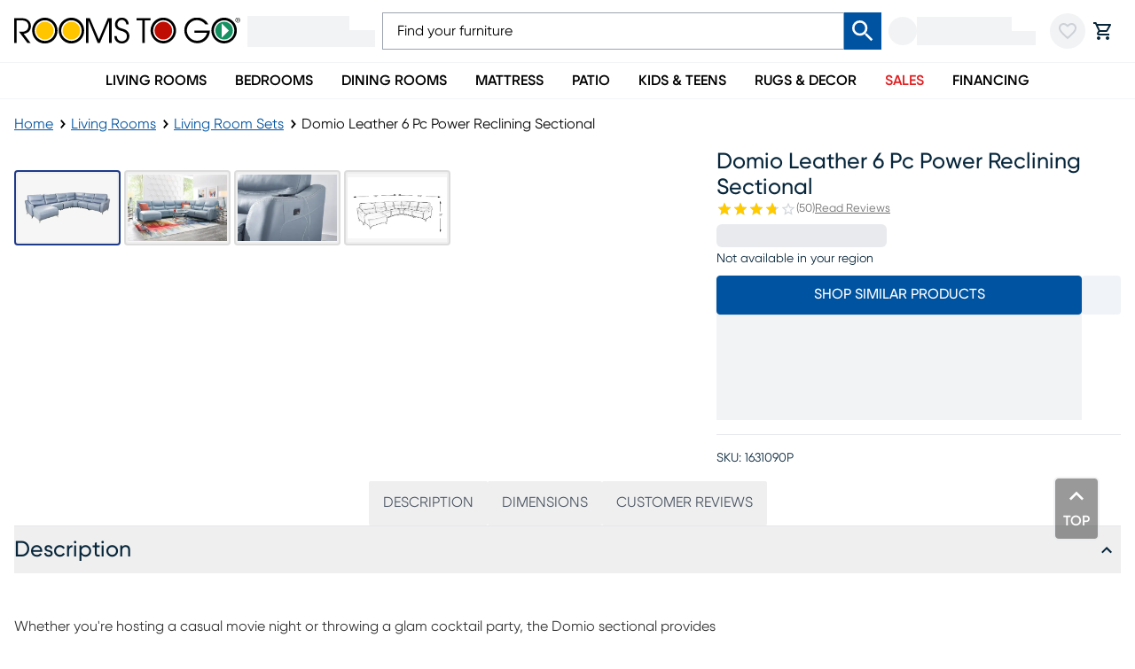

--- FILE ---
content_type: text/css; charset=UTF-8
request_url: https://www.roomstogo.com/furniture/product/_next/static/chunks/5afce97ffb8da04c.css
body_size: 9114
content:
.custom-swiper .swiper-scrollbar{background-color:#0053a014;width:unset!important;bottom:18px!important}.custom-swiper .swiper-scrollbar-drag{background-color:#0053a080}.custom-swiper .swiper-scrollbar-drag:active{cursor:pointer;background-color:#0053a0a6}.custom-swiper.custom-pagination .swiper-pagination-bullet{--tw-border-opacity:1;border-width:1px;border-color:rgb(0 83 160/var(--tw-border-opacity,1));--tw-bg-opacity:1;background-color:rgb(255 255 255/var(--tw-bg-opacity,1));opacity:1;width:1.5rem;height:1.5rem;margin-left:7px!important;margin-right:7px!important}.custom-swiper.custom-pagination .swiper-pagination-bullet-active{--tw-bg-opacity:1;background-color:rgb(0 83 160/var(--tw-bg-opacity,1));opacity:1;width:1.5rem;height:1.5rem}.custom-swiper.ssr-force-center .swiper-wrapper .swiper-slide:first-child{max-width:100%;margin-left:auto}.custom-swiper.ssr-force-center .swiper-wrapper .swiper-slide:last-child{margin-right:auto!important}.custom-swiper.ssr-default .swiper-slide,.custom-swiper.ssr-variant2 .swiper-slide,.custom-swiper.ssr-variant4 .swiper-slide,.custom-swiper.ssr-variant6 .swiper-slide,.custom-swiper.strapi-variant1 .swiper-slide,.custom-swiper.strapi-variant2 .swiper-slide,.custom-swiper.strapi-variant4 .swiper-slide,.custom-swiper.strapi-variant5 .swiper-slide,.custom-swiper.strapi-variant6 .swiper-slide,.custom-swiper.strapi-variant7 .swiper-slide,.custom-swiper.strapi-variant8 .swiper-slide,.custom-swiper.strapi-variant9 .swiper-slide,.custom-swiper.ig-variant1 .swiper-slide,.custom-swiper.ig-variant2 .swiper-slide,.custom-swiper.ig-variant3 .swiper-slide,.custom-swiper.ig-variant4 .swiper-slide,.custom-swiper.ig-variant5 .swiper-slide,.custom-swiper.fixed-banner-variant1 .swiper-slide{margin-right:15px}.custom-swiper.fixed-banner-variant2 .swiper-slide{margin-right:8px}.custom-swiper.ssr-variant1 .swiper-slide,.custom-swiper.ssr-variant5 .swiper-slide,.custom-swiper.ssr-variant7 .swiper-slide,.custom-swiper.ssr-variant8 .swiper-slide,.custom-swiper.ssr-variant5 .swiper-slide,.custom-swiper.ssr-variant7 .swiper-slide,.custom-swiper.ssr-variant9 .swiper-slide,.custom-swiper.auto-24-12-gap .swiper-slide{margin-right:12px}.custom-swiper.ssr-variant11 .swiper-slide{margin-right:4px}.strapi-variant3 .swiper-slide{margin-right:20px}.auto-24px .swiper-slide{margin-right:24px}@media screen and (min-width:0){.custom-swiper.ssr-default .swiper-slide,.custom-swiper.ssr-variant5 .swiper-slide,.custom-swiper.ssr-variant6 .swiper-slide,.custom-swiper.strapi-variant1 .swiper-slide,.custom-swiper.strapi-variant4 .swiper-slide,.custom-swiper.strapi-variant7 .swiper-slide .custom-swiper.ssr-default .swiper-slide,.custom-swiper.ssr-variant5 .swiper-slide,.custom-swiper.ssr-variant6 .swiper-slide{width:71.4286%}.custom-swiper.ssr-variant3 .swiper-slide,.custom-swiper.ssr-variant10 .swiper-slide,.custom-swiper.ssr-variant16 .swiper-slide{width:44.4444%}.custom-swiper.ssr-variant7 .swiper-slide{width:calc(41.6667% - 6.66667px)}.custom-swiper.ssr-variant8 .swiper-slide{width:86.9565%}.custom-swiper.strapi-variant5 .swiper-slide,.custom-swiper.strapi-variant6 .swiper-slide{width:calc(41.6667% - 6.25px)}.custom-swiper.strapi-variant8 .swiper-slide{width:86.9565%}.custom-swiper.ig-variant1 .swiper-slide{width:83.3333%}.custom-swiper.ig-variant2 .swiper-slide,.custom-swiper.ig-variant3 .swiper-slide{width:100%}.custom-swiper.ig-variant4 .swiper-slide,.custom-swiper.ig-variant5 .swiper-slide{width:"auto"}.custom-swiper.strapi-variant9 .swiper-slide{width:52.6316%}.custom-swiper.strapi-variant10 .swiper-slide{width:71.4286%;margin-right:8px}.custom-swiper.ssr-variant10 .swiper-slide{width:calc(50% - 2.5px)}.custom-swiper.ssr-variant11 .swiper-slide{width:71.4286%}.custom-swiper.fixed-banner-default .swiper-slide,.custom-swiper.fixed-banner-variant1 .swiper-slide,.custom-swiper.fixed-banner-variant2 .swiper-slide{width:80%}}@media screen and (max-width:640px){.ssr-variant4 .swiper-slide{width:83.3333%}}@media screen and (min-width:640px){.custom-swiper.ssr-default .swiper-slide,.custom-swiper.strapi-variant7 .swiper-slide{width:calc(41.6667% - 2.08333px)}.custom-swiper.ssr-variant3 .swiper-slide,.custom-swiper.ssr-variant10 .swiper-slide{width:38.4615%}.custom-swiper.ssr-variant16 .swiper-slide{width:44.4444%}.custom-swiper.ssr-variant5 .swiper-slide{width:calc(41.6667% - 3.33333px)}.custom-swiper.ssr-variant7 .swiper-slide{width:calc(29.4118% - 7.05882px)}.custom-swiper.strapi-variant1 .swiper-slide{width:calc(25% - 11.25px)}.custom-swiper.strapi-variant2 .swiper-slide,.custom-swiper.strapi-variant4 .swiper-slide{width:calc(33.3333% - 10px)}.custom-swiper.strapi-variant5 .swiper-slide{width:calc(20% - 12px)}.custom-swiper.strapi-variant6 .swiper-slide{width:calc(16.6667% - 12.5px)}.custom-swiper.strapi-variant8 .swiper-slide{width:45.4545%}.custom-swiper.strapi-variant9 .swiper-slide{width:calc(34.4828% - 5.17241px)}.custom-swiper.ssr-variant11 .swiper-slide{width:calc(41.6667% - 1.66667px)}.custom-swiper.fixed-banner-default .swiper-slide,.custom-swiper.fixed-banner-variant1 .swiper-slide{width:calc(44.4444% - 7.11111px)}.custom-swiper.fixed-banner-variant2 .swiper-slide{width:calc(44.4444% - 3.55556px)}}@media screen and (max-width:1023px){.custom-swiper.ssr-variant2 .swiper-slide{margin-left:calc(12% - 15px);margin-right:12%;width:80%!important}.custom-swiper.ssr-variant8 .swiper-slide{width:calc(41.6667% - 6.25px)}.custom-swiper.ssr-variant9 .swiper-slide{width:calc(45.4545% - 3.63636px)}}@media screen and (min-width:1024px){.custom-swiper.ssr-default .swiper-slide,.custom-swiper.strapi-variant8 .swiper-slide{width:calc(33.3333% - 10px)}.custom-swiper.ssr-variant2 .swiper-slide{width:calc(41.6667% - 6.25px)}.custom-swiper.ssr-variant3 .swiper-slide{width:33.3333%}.custom-swiper.ssr-variant5 .swiper-slide{width:calc(23.8095% - 5.71429px)}.custom-swiper.ssr-variant6 .swiper-slide{width:calc(41.6667% - 6.25px)}.custom-swiper.ssr-variant8 .swiper-slide{width:calc(20% - 6px)}.custom-swiper.ssr-variant9 .swiper-slide{width:calc(33.3333% - 5.33333px)}.custom-swiper.strapi-variant7 .swiper-slide{width:calc(25% - 11.25px)}.custom-swiper.strapi-variant9 .swiper-slide{width:calc(32.2581% - 9.67742px)}.custom-swiper.strapi-variant10 .swiper-slide{width:calc(33.3333% - 10.6667px);margin-right:16px}.custom-swiper.ig-variant1 .swiper-slide,.custom-swiper.ig-variant5 .swiper-slide{width:100%}.custom-swiper.ig-variant3 .swiper-slide{width:"auto"}.custom-swiper.ig-variant4 .swiper-slide{width:83.3333%}.custom-swiper.fixed-banner-variant1 .swiper-slide{width:calc(30.7692% - 9.84615px)}.custom-swiper.fixed-banner-variant2 .swiper-slide{width:calc(30.7692% - 4.92308px)}.custom-swiper.auto-24-12-gap .swiper-slide{margin-right:24px}}@media screen and (min-width:1280px){.custom-swiper.ssr-default .swiper-slide,.custom-swiper.strapi-variant8 .swiper-slide{width:calc(25% - 11.25px)}.custom-swiper.ssr-variant2 .swiper-slide{width:calc(33.3333% - 10px)}.custom-swiper.ssr-variant3 .swiper-slide{width:25%}.custom-swiper.ssr-variant9 .swiper-slide{width:calc(25% - 6px)}.custom-swiper.strapi-variant2 .swiper-slide{width:calc(25% - 11.25px)}.custom-swiper.strapi-variant7 .swiper-slide{width:calc(20% - 12px)}.custom-swiper.strapi-variant9 .swiper-slide{width:calc(24.3902% - 10.9756px)}.custom-swiper.ssr-variant10 .swiper-slide{width:22.7273%}.custom-swiper.ssr-variant16 .swiper-slide{width:23.5294%}.custom-swiper.fixed-banner-default .swiper-slide{width:calc(30.7692% - 9.84615px)}.custom-swiper.fixed-banner-variant1 .swiper-slide{width:calc(23.5294% - 11.2941px)}.custom-swiper.fixed-banner-variant2 .swiper-slide{width:calc(16% - 6.4px)}}@media screen and (min-width:1440px){.custom-swiper.ssr-default .swiper-slide,.custom-swiper.ssr-variant2 .swiper-slide{width:calc(25% - 11.25px)}.custom-swiper.ssr-variant3 .swiper-slide{width:20%}.custom-swiper.strapi-variant9 .swiper-slide{width:calc(19.6078% - 11.7647px)}.custom-swiper.ssr-variant10 .swiper-slide{width:18.5185%}.custom-swiper.ssr-variant16 .swiper-slide{width:22.7273%}}
@font-face{font-family:swiper-icons;src:url("data:application/font-woff;charset=utf-8;base64, [base64]//wADZ2x5ZgAAAywAAADMAAAD2MHtryVoZWFkAAABbAAAADAAAAA2E2+eoWhoZWEAAAGcAAAAHwAAACQC9gDzaG10eAAAAigAAAAZAAAArgJkABFsb2NhAAAC0AAAAFoAAABaFQAUGG1heHAAAAG8AAAAHwAAACAAcABAbmFtZQAAA/gAAAE5AAACXvFdBwlwb3N0AAAFNAAAAGIAAACE5s74hXjaY2BkYGAAYpf5Hu/j+W2+MnAzMYDAzaX6QjD6/4//Bxj5GA8AuRwMYGkAPywL13jaY2BkYGA88P8Agx4j+/8fQDYfA1AEBWgDAIB2BOoAeNpjYGRgYNBh4GdgYgABEMnIABJzYNADCQAACWgAsQB42mNgYfzCOIGBlYGB0YcxjYGBwR1Kf2WQZGhhYGBiYGVmgAFGBiQQkOaawtDAoMBQxXjg/wEGPcYDDA4wNUA2CCgwsAAAO4EL6gAAeNpj2M0gyAACqxgGNWBkZ2D4/wMA+xkDdgAAAHjaY2BgYGaAYBkGRgYQiAHyGMF8FgYHIM3DwMHABGQrMOgyWDLEM1T9/w8UBfEMgLzE////P/5//f/V/xv+r4eaAAeMbAxwIUYmIMHEgKYAYjUcsDAwsLKxc3BycfPw8jEQA/[base64]/uznmfPFBNODM2K7MTQ45YEAZqGP81AmGGcF3iPqOop0r1SPTaTbVkfUe4HXj97wYE+yNwWYxwWu4v1ugWHgo3S1XdZEVqWM7ET0cfnLGxWfkgR42o2PvWrDMBSFj/IHLaF0zKjRgdiVMwScNRAoWUoH78Y2icB/yIY09An6AH2Bdu/UB+yxopYshQiEvnvu0dURgDt8QeC8PDw7Fpji3fEA4z/PEJ6YOB5hKh4dj3EvXhxPqH/SKUY3rJ7srZ4FZnh1PMAtPhwP6fl2PMJMPDgeQ4rY8YT6Gzao0eAEA409DuggmTnFnOcSCiEiLMgxCiTI6Cq5DZUd3Qmp10vO0LaLTd2cjN4fOumlc7lUYbSQcZFkutRG7g6JKZKy0RmdLY680CDnEJ+UMkpFFe1RN7nxdVpXrC4aTtnaurOnYercZg2YVmLN/d/gczfEimrE/fs/bOuq29Zmn8tloORaXgZgGa78yO9/cnXm2BpaGvq25Dv9S4E9+5SIc9PqupJKhYFSSl47+Qcr1mYNAAAAeNptw0cKwkAAAMDZJA8Q7OUJvkLsPfZ6zFVERPy8qHh2YER+3i/BP83vIBLLySsoKimrqKqpa2hp6+jq6RsYGhmbmJqZSy0sraxtbO3sHRydnEMU4uR6yx7JJXveP7WrDycAAAAAAAH//wACeNpjYGRgYOABYhkgZgJCZgZNBkYGLQZtIJsFLMYAAAw3ALgAeNolizEKgDAQBCchRbC2sFER0YD6qVQiBCv/H9ezGI6Z5XBAw8CBK/m5iQQVauVbXLnOrMZv2oLdKFa8Pjuru2hJzGabmOSLzNMzvutpB3N42mNgZGBg4GKQYzBhYMxJLMlj4GBgAYow/P/PAJJhLM6sSoWKfWCAAwDAjgbRAAB42mNgYGBkAIIbCZo5IPrmUn0hGA0AO8EFTQAA");font-weight:400;font-style:normal}:root{--swiper-theme-color:#007aff}:host{z-index:1;margin-left:auto;margin-right:auto;display:block;position:relative}.swiper{z-index:1;margin-left:auto;margin-right:auto;padding:0;list-style:none;display:block;position:relative;overflow:hidden}.swiper-vertical>.swiper-wrapper{flex-direction:column}.swiper-wrapper{z-index:1;width:100%;height:100%;transition-property:transform;transition-timing-function:var(--swiper-wrapper-transition-timing-function,initial);box-sizing:content-box;display:flex;position:relative}.swiper-android .swiper-slide,.swiper-ios .swiper-slide,.swiper-wrapper{transform:translate(0,0)}.swiper-horizontal{touch-action:pan-y}.swiper-vertical{touch-action:pan-x}.swiper-slide{flex-shrink:0;width:100%;height:100%;transition-property:transform;display:block;position:relative}.swiper-slide-invisible-blank{visibility:hidden}.swiper-autoheight,.swiper-autoheight .swiper-slide{height:auto}.swiper-autoheight .swiper-wrapper{align-items:flex-start;transition-property:transform,height}.swiper-backface-hidden .swiper-slide{backface-visibility:hidden;transform:translateZ(0)}.swiper-3d.swiper-css-mode .swiper-wrapper{perspective:1200px}.swiper-3d .swiper-wrapper{transform-style:preserve-3d}.swiper-3d{perspective:1200px}.swiper-3d .swiper-slide,.swiper-3d .swiper-cube-shadow{transform-style:preserve-3d}.swiper-css-mode>.swiper-wrapper{scrollbar-width:none;-ms-overflow-style:none;overflow:auto}.swiper-css-mode>.swiper-wrapper::-webkit-scrollbar{display:none}.swiper-css-mode>.swiper-wrapper>.swiper-slide{scroll-snap-align:start start}.swiper-css-mode.swiper-horizontal>.swiper-wrapper{scroll-snap-type:x mandatory}.swiper-css-mode.swiper-vertical>.swiper-wrapper{scroll-snap-type:y mandatory}.swiper-css-mode.swiper-free-mode>.swiper-wrapper{scroll-snap-type:none}.swiper-css-mode.swiper-free-mode>.swiper-wrapper>.swiper-slide{scroll-snap-align:none}.swiper-css-mode.swiper-centered>.swiper-wrapper:before{content:"";flex-shrink:0;order:9999}.swiper-css-mode.swiper-centered>.swiper-wrapper>.swiper-slide{scroll-snap-align:center center;scroll-snap-stop:always}.swiper-css-mode.swiper-centered.swiper-horizontal>.swiper-wrapper>.swiper-slide:first-child{margin-inline-start:var(--swiper-centered-offset-before)}.swiper-css-mode.swiper-centered.swiper-horizontal>.swiper-wrapper:before{height:100%;min-height:1px;width:var(--swiper-centered-offset-after)}.swiper-css-mode.swiper-centered.swiper-vertical>.swiper-wrapper>.swiper-slide:first-child{margin-block-start:var(--swiper-centered-offset-before)}.swiper-css-mode.swiper-centered.swiper-vertical>.swiper-wrapper:before{width:100%;min-width:1px;height:var(--swiper-centered-offset-after)}.swiper-3d .swiper-slide-shadow,.swiper-3d .swiper-slide-shadow-left,.swiper-3d .swiper-slide-shadow-right,.swiper-3d .swiper-slide-shadow-top,.swiper-3d .swiper-slide-shadow-bottom,.swiper-3d .swiper-slide-shadow,.swiper-3d .swiper-slide-shadow-left,.swiper-3d .swiper-slide-shadow-right,.swiper-3d .swiper-slide-shadow-top,.swiper-3d .swiper-slide-shadow-bottom{pointer-events:none;z-index:10;width:100%;height:100%;position:absolute;top:0;left:0}.swiper-3d .swiper-slide-shadow{background:#00000026}.swiper-3d .swiper-slide-shadow-left{background-image:linear-gradient(270deg,#00000080,#0000)}.swiper-3d .swiper-slide-shadow-right{background-image:linear-gradient(90deg,#00000080,#0000)}.swiper-3d .swiper-slide-shadow-top{background-image:linear-gradient(#0000,#00000080)}.swiper-3d .swiper-slide-shadow-bottom{background-image:linear-gradient(#00000080,#0000)}.swiper-lazy-preloader{z-index:10;transform-origin:50%;box-sizing:border-box;border:4px solid var(--swiper-preloader-color,var(--swiper-theme-color));border-top-color:#0000;border-radius:50%;width:42px;height:42px;margin-top:-21px;margin-left:-21px;position:absolute;top:50%;left:50%}.swiper:not(.swiper-watch-progress) .swiper-lazy-preloader,.swiper-watch-progress .swiper-slide-visible .swiper-lazy-preloader{animation:1s linear infinite swiper-preloader-spin}.swiper-lazy-preloader-white{--swiper-preloader-color:#fff}.swiper-lazy-preloader-black{--swiper-preloader-color:#000}@keyframes swiper-preloader-spin{0%{transform:rotate(0)}to{transform:rotate(360deg)}}
:root{--swiper-navigation-size:44px}.swiper-button-prev,.swiper-button-next{top:var(--swiper-navigation-top-offset,50%);width:calc(var(--swiper-navigation-size)/44*27);height:var(--swiper-navigation-size);margin-top:calc(0px - (var(--swiper-navigation-size)/2));z-index:10;cursor:pointer;color:var(--swiper-navigation-color,var(--swiper-theme-color));justify-content:center;align-items:center;display:flex;position:absolute}.swiper-button-prev.swiper-button-disabled,.swiper-button-next.swiper-button-disabled{opacity:.35;cursor:auto;pointer-events:none}.swiper-button-prev.swiper-button-hidden,.swiper-button-next.swiper-button-hidden{opacity:0;cursor:auto;pointer-events:none}.swiper-navigation-disabled .swiper-button-prev,.swiper-navigation-disabled .swiper-button-next{display:none!important}.swiper-button-prev svg,.swiper-button-next svg{-o-object-fit:contain;object-fit:contain;transform-origin:50%;width:100%;height:100%}.swiper-rtl .swiper-button-prev svg,.swiper-rtl .swiper-button-next svg{transform:rotate(180deg)}.swiper-button-prev,.swiper-rtl .swiper-button-next{left:var(--swiper-navigation-sides-offset,10px);right:auto}.swiper-button-lock{display:none}.swiper-button-prev:after,.swiper-button-next:after{font-family:swiper-icons;font-size:var(--swiper-navigation-size);letter-spacing:0;font-variant:initial;line-height:1;text-transform:none!important}.swiper-button-prev:after,.swiper-rtl .swiper-button-next:after{content:"prev"}.swiper-button-next,.swiper-rtl .swiper-button-prev{right:var(--swiper-navigation-sides-offset,10px);left:auto}.swiper-button-next:after,.swiper-rtl .swiper-button-prev:after{content:"next"}
.swiper-scrollbar{border-radius:var(--swiper-scrollbar-border-radius,10px);touch-action:none;background:var(--swiper-scrollbar-bg-color,#0000001a);position:relative}.swiper-scrollbar-disabled>.swiper-scrollbar,.swiper-scrollbar.swiper-scrollbar-disabled{display:none!important}.swiper-horizontal>.swiper-scrollbar,.swiper-scrollbar.swiper-scrollbar-horizontal{left:var(--swiper-scrollbar-sides-offset,1%);bottom:var(--swiper-scrollbar-bottom,4px);top:var(--swiper-scrollbar-top,auto);z-index:50;height:var(--swiper-scrollbar-size,4px);width:calc(100% - 2*var(--swiper-scrollbar-sides-offset,1%));position:absolute}.swiper-vertical>.swiper-scrollbar,.swiper-scrollbar.swiper-scrollbar-vertical{left:var(--swiper-scrollbar-left,auto);right:var(--swiper-scrollbar-right,4px);top:var(--swiper-scrollbar-sides-offset,1%);z-index:50;width:var(--swiper-scrollbar-size,4px);height:calc(100% - 2*var(--swiper-scrollbar-sides-offset,1%));position:absolute}.swiper-scrollbar-drag{background:var(--swiper-scrollbar-drag-bg-color,#00000080);border-radius:var(--swiper-scrollbar-border-radius,10px);width:100%;height:100%;position:relative;top:0;left:0}.swiper-scrollbar-cursor-drag{cursor:move}.swiper-scrollbar-lock{display:none}
.swiper-free-mode>.swiper-wrapper{margin:0 auto;transition-timing-function:ease-out}

.swiper-pagination{text-align:center;z-index:10;transition:opacity .3s;position:absolute;transform:translate(0,0)}.swiper-pagination.swiper-pagination-hidden{opacity:0}.swiper-pagination-disabled>.swiper-pagination,.swiper-pagination.swiper-pagination-disabled{display:none!important}.swiper-pagination-fraction,.swiper-pagination-custom,.swiper-horizontal>.swiper-pagination-bullets,.swiper-pagination-bullets.swiper-pagination-horizontal{bottom:var(--swiper-pagination-bottom,8px);top:var(--swiper-pagination-top,auto);width:100%;left:0}.swiper-pagination-bullets-dynamic{font-size:0;overflow:hidden}.swiper-pagination-bullets-dynamic .swiper-pagination-bullet{position:relative;transform:scale(.33)}.swiper-pagination-bullets-dynamic .swiper-pagination-bullet-active,.swiper-pagination-bullets-dynamic .swiper-pagination-bullet-active-main{transform:scale(1)}.swiper-pagination-bullets-dynamic .swiper-pagination-bullet-active-prev{transform:scale(.66)}.swiper-pagination-bullets-dynamic .swiper-pagination-bullet-active-prev-prev{transform:scale(.33)}.swiper-pagination-bullets-dynamic .swiper-pagination-bullet-active-next{transform:scale(.66)}.swiper-pagination-bullets-dynamic .swiper-pagination-bullet-active-next-next{transform:scale(.33)}.swiper-pagination-bullet{width:var(--swiper-pagination-bullet-width,var(--swiper-pagination-bullet-size,8px));height:var(--swiper-pagination-bullet-height,var(--swiper-pagination-bullet-size,8px));border-radius:var(--swiper-pagination-bullet-border-radius,50%);background:var(--swiper-pagination-bullet-inactive-color,#000);opacity:var(--swiper-pagination-bullet-inactive-opacity,.2);display:inline-block}button.swiper-pagination-bullet{box-shadow:none;appearance:none;border:none;margin:0;padding:0}.swiper-pagination-clickable .swiper-pagination-bullet{cursor:pointer}.swiper-pagination-bullet:only-child{display:none!important}.swiper-pagination-bullet-active{opacity:var(--swiper-pagination-bullet-opacity,1);background:var(--swiper-pagination-color,var(--swiper-theme-color))}.swiper-vertical>.swiper-pagination-bullets,.swiper-pagination-vertical.swiper-pagination-bullets{right:var(--swiper-pagination-right,8px);left:var(--swiper-pagination-left,auto);top:50%;transform:translateY(-50%)}.swiper-vertical>.swiper-pagination-bullets .swiper-pagination-bullet,.swiper-pagination-vertical.swiper-pagination-bullets .swiper-pagination-bullet{margin:var(--swiper-pagination-bullet-vertical-gap,6px)0;display:block}.swiper-vertical>.swiper-pagination-bullets.swiper-pagination-bullets-dynamic,.swiper-pagination-vertical.swiper-pagination-bullets.swiper-pagination-bullets-dynamic{width:8px;top:50%;transform:translateY(-50%)}.swiper-vertical>.swiper-pagination-bullets.swiper-pagination-bullets-dynamic .swiper-pagination-bullet,.swiper-pagination-vertical.swiper-pagination-bullets.swiper-pagination-bullets-dynamic .swiper-pagination-bullet{transition:transform .2s,top .2s;display:inline-block}.swiper-horizontal>.swiper-pagination-bullets .swiper-pagination-bullet,.swiper-pagination-horizontal.swiper-pagination-bullets .swiper-pagination-bullet{margin:0 var(--swiper-pagination-bullet-horizontal-gap,4px)}.swiper-horizontal>.swiper-pagination-bullets.swiper-pagination-bullets-dynamic,.swiper-pagination-horizontal.swiper-pagination-bullets.swiper-pagination-bullets-dynamic{white-space:nowrap;left:50%;transform:translate(-50%)}.swiper-horizontal>.swiper-pagination-bullets.swiper-pagination-bullets-dynamic .swiper-pagination-bullet,.swiper-pagination-horizontal.swiper-pagination-bullets.swiper-pagination-bullets-dynamic .swiper-pagination-bullet{transition:transform .2s,left .2s}.swiper-horizontal.swiper-rtl>.swiper-pagination-bullets-dynamic .swiper-pagination-bullet{transition:transform .2s,right .2s}.swiper-pagination-fraction{color:var(--swiper-pagination-fraction-color,inherit)}.swiper-pagination-progressbar{background:var(--swiper-pagination-progressbar-bg-color,#00000040);position:absolute}.swiper-pagination-progressbar .swiper-pagination-progressbar-fill{background:var(--swiper-pagination-color,var(--swiper-theme-color));transform-origin:0 0;width:100%;height:100%;position:absolute;top:0;left:0;transform:scale(0)}.swiper-rtl .swiper-pagination-progressbar .swiper-pagination-progressbar-fill{transform-origin:100% 0}.swiper-horizontal>.swiper-pagination-progressbar,.swiper-pagination-progressbar.swiper-pagination-horizontal,.swiper-vertical>.swiper-pagination-progressbar.swiper-pagination-progressbar-opposite,.swiper-pagination-progressbar.swiper-pagination-vertical.swiper-pagination-progressbar-opposite{width:100%;height:var(--swiper-pagination-progressbar-size,4px);top:0;left:0}.swiper-vertical>.swiper-pagination-progressbar,.swiper-pagination-progressbar.swiper-pagination-vertical,.swiper-horizontal>.swiper-pagination-progressbar.swiper-pagination-progressbar-opposite,.swiper-pagination-progressbar.swiper-pagination-horizontal.swiper-pagination-progressbar-opposite{width:var(--swiper-pagination-progressbar-size,4px);height:100%;top:0;left:0}.swiper-pagination-lock{display:none}
.rdp-root{--rdp-accent-color:blue;--rdp-accent-background-color:#f0f0ff;--rdp-day-height:44px;--rdp-day-width:44px;--rdp-day_button-border-radius:100%;--rdp-day_button-border:2px solid transparent;--rdp-day_button-height:42px;--rdp-day_button-width:42px;--rdp-selected-border:2px solid var(--rdp-accent-color);--rdp-disabled-opacity:.5;--rdp-outside-opacity:.75;--rdp-today-color:var(--rdp-accent-color);--rdp-dropdown-gap:.5rem;--rdp-months-gap:2rem;--rdp-nav_button-disabled-opacity:.5;--rdp-nav_button-height:2.25rem;--rdp-nav_button-width:2.25rem;--rdp-nav-height:2.75rem;--rdp-range_middle-background-color:var(--rdp-accent-background-color);--rdp-range_middle-color:inherit;--rdp-range_start-color:white;--rdp-range_start-background:linear-gradient(var(--rdp-gradient-direction),transparent 50%,var(--rdp-range_middle-background-color)50%);--rdp-range_start-date-background-color:var(--rdp-accent-color);--rdp-range_end-background:linear-gradient(var(--rdp-gradient-direction),var(--rdp-range_middle-background-color)50%,transparent 50%);--rdp-range_end-color:white;--rdp-range_end-date-background-color:var(--rdp-accent-color);--rdp-week_number-border-radius:100%;--rdp-week_number-border:2px solid transparent;--rdp-week_number-height:var(--rdp-day-height);--rdp-week_number-opacity:.75;--rdp-week_number-width:var(--rdp-day-width);--rdp-weeknumber-text-align:center;--rdp-weekday-opacity:.75;--rdp-weekday-padding:.5rem 0rem;--rdp-weekday-text-align:center;--rdp-gradient-direction:90deg;--rdp-animation_duration:.3s;--rdp-animation_timing:cubic-bezier(.4,0,.2,1)}.rdp-root[dir=rtl]{--rdp-gradient-direction:-90deg}.rdp-root[data-broadcast-calendar=true]{--rdp-outside-opacity:unset}.rdp-root{box-sizing:border-box;position:relative}.rdp-root *{box-sizing:border-box}.rdp-day{width:var(--rdp-day-width);height:var(--rdp-day-height);text-align:center}.rdp-day_button{cursor:pointer;font:inherit;color:inherit;width:var(--rdp-day_button-width);height:var(--rdp-day_button-height);border:var(--rdp-day_button-border);border-radius:var(--rdp-day_button-border-radius);background:0 0;justify-content:center;align-items:center;margin:0;padding:0;display:flex}.rdp-day_button:disabled{cursor:revert}.rdp-caption_label{z-index:1;white-space:nowrap;border:0;align-items:center;display:inline-flex;position:relative}.rdp-dropdown:focus-visible~.rdp-caption_label{outline:5px auto highlight;outline:5px auto -webkit-focus-ring-color}.rdp-button_next,.rdp-button_previous{cursor:pointer;font:inherit;color:inherit;appearance:none;width:var(--rdp-nav_button-width);height:var(--rdp-nav_button-height);background:0 0;border:none;justify-content:center;align-items:center;margin:0;padding:0;display:inline-flex;position:relative}.rdp-button_next:disabled,.rdp-button_next[aria-disabled=true],.rdp-button_previous:disabled,.rdp-button_previous[aria-disabled=true]{cursor:revert;opacity:var(--rdp-nav_button-disabled-opacity)}.rdp-chevron{fill:var(--rdp-accent-color);display:inline-block}.rdp-root[dir=rtl] .rdp-nav .rdp-chevron{transform-origin:50%;transform:rotate(180deg)}.rdp-dropdowns{align-items:center;gap:var(--rdp-dropdown-gap);display:inline-flex;position:relative}.rdp-dropdown{z-index:2;opacity:0;appearance:none;width:100%;cursor:inherit;line-height:inherit;border:none;margin:0;padding:0;position:absolute;inset-block:0;inset-inline-start:0}.rdp-dropdown_root{align-items:center;display:inline-flex;position:relative}.rdp-dropdown_root[data-disabled=true] .rdp-chevron{opacity:var(--rdp-disabled-opacity)}.rdp-month_caption{height:var(--rdp-nav-height);align-content:center;font-size:large;font-weight:700;display:flex}.rdp-root[data-nav-layout=around] .rdp-month,.rdp-root[data-nav-layout=after] .rdp-month{position:relative}.rdp-root[data-nav-layout=around] .rdp-month_caption{justify-content:center;margin-inline-start:var(--rdp-nav_button-width);margin-inline-end:var(--rdp-nav_button-width);position:relative}.rdp-root[data-nav-layout=around] .rdp-button_previous{inset-inline-start:0;height:var(--rdp-nav-height);display:inline-flex;position:absolute;top:0}.rdp-root[data-nav-layout=around] .rdp-button_next{inset-inline-end:0;height:var(--rdp-nav-height);justify-content:center;display:inline-flex;position:absolute;top:0}.rdp-months{gap:var(--rdp-months-gap);flex-wrap:wrap;max-width:fit-content;display:flex;position:relative}.rdp-month_grid{border-collapse:collapse}.rdp-nav{height:var(--rdp-nav-height);align-items:center;display:flex;position:absolute;inset-block-start:0;inset-inline-end:0}.rdp-weekday{opacity:var(--rdp-weekday-opacity);padding:var(--rdp-weekday-padding);text-align:var(--rdp-weekday-text-align);text-transform:var(--rdp-weekday-text-transform);font-size:smaller;font-weight:500}.rdp-week_number{opacity:var(--rdp-week_number-opacity);height:var(--rdp-week_number-height);width:var(--rdp-week_number-width);border:var(--rdp-week_number-border);border-radius:var(--rdp-week_number-border-radius);text-align:var(--rdp-weeknumber-text-align);font-size:small;font-weight:400}.rdp-today:not(.rdp-outside){color:var(--rdp-today-color)}.rdp-selected{font-size:large;font-weight:700}.rdp-selected .rdp-day_button{border:var(--rdp-selected-border)}.rdp-outside{opacity:var(--rdp-outside-opacity)}.rdp-disabled:not(.rdp-selected){opacity:var(--rdp-disabled-opacity)}.rdp-hidden{visibility:hidden;color:var(--rdp-range_start-color)}.rdp-range_start{background:var(--rdp-range_start-background)}.rdp-range_start .rdp-day_button{background-color:var(--rdp-range_start-date-background-color);color:var(--rdp-range_start-color)}.rdp-range_middle{background-color:var(--rdp-range_middle-background-color)}.rdp-range_middle .rdp-day_button{border:unset;border-radius:unset;color:var(--rdp-range_middle-color)}.rdp-range_end{background:var(--rdp-range_end-background);color:var(--rdp-range_end-color)}.rdp-range_end .rdp-day_button{color:var(--rdp-range_start-color);background-color:var(--rdp-range_end-date-background-color)}.rdp-range_start.rdp-range_end{background:revert}.rdp-focusable{cursor:pointer}@keyframes rdp-slide_in_left{0%{transform:translate(-100%)}to{transform:translate(0)}}@keyframes rdp-slide_in_right{0%{transform:translate(100%)}to{transform:translate(0)}}@keyframes rdp-slide_out_left{0%{transform:translate(0)}to{transform:translate(-100%)}}@keyframes rdp-slide_out_right{0%{transform:translate(0)}to{transform:translate(100%)}}.rdp-weeks_before_enter{animation:rdp-slide_in_left var(--rdp-animation_duration)var(--rdp-animation_timing)forwards}.rdp-weeks_before_exit{animation:rdp-slide_out_left var(--rdp-animation_duration)var(--rdp-animation_timing)forwards}.rdp-weeks_after_enter{animation:rdp-slide_in_right var(--rdp-animation_duration)var(--rdp-animation_timing)forwards}.rdp-weeks_after_exit{animation:rdp-slide_out_right var(--rdp-animation_duration)var(--rdp-animation_timing)forwards}.rdp-root[dir=rtl] .rdp-weeks_after_enter{animation:rdp-slide_in_left var(--rdp-animation_duration)var(--rdp-animation_timing)forwards}.rdp-root[dir=rtl] .rdp-weeks_before_exit{animation:rdp-slide_out_right var(--rdp-animation_duration)var(--rdp-animation_timing)forwards}.rdp-root[dir=rtl] .rdp-weeks_before_enter{animation:rdp-slide_in_right var(--rdp-animation_duration)var(--rdp-animation_timing)forwards}.rdp-root[dir=rtl] .rdp-weeks_after_exit{animation:rdp-slide_out_left var(--rdp-animation_duration)var(--rdp-animation_timing)forwards}@keyframes rdp-fade_in{0%{opacity:0}to{opacity:1}}@keyframes rdp-fade_out{0%{opacity:1}to{opacity:0}}.rdp-caption_after_enter{animation:rdp-fade_in var(--rdp-animation_duration)var(--rdp-animation_timing)forwards}.rdp-caption_after_exit{animation:rdp-fade_out var(--rdp-animation_duration)var(--rdp-animation_timing)forwards}.rdp-caption_before_enter{animation:rdp-fade_in var(--rdp-animation_duration)var(--rdp-animation_timing)forwards}.rdp-caption_before_exit{animation:rdp-fade_out var(--rdp-animation_duration)var(--rdp-animation_timing)forwards}
@keyframes heartPulse{0%{transform:scale(1)}50%{transform:scale(1.5)}}@keyframes heartUnlike{50%{transform:scale(.75)}}@keyframes heartFloatMain1{0%{opacity:0;transform:translate(0)rotate(0)}50%{opacity:1;transform:translateY(-25px)rotate(-20deg)}}@keyframes heartFloatMain2{0%{opacity:0;transform:translate(0)rotate(0)scale(0)}50%{opacity:.9;transform:translate(-10px,-38px)rotate(25deg)scale(1)}}@keyframes heartFloatSub1{0%{visibility:hidden;transform:translate(0)rotate(0)}50%{visibility:visible;transform:translate(13px,-13px)rotate(30deg)}}@keyframes heartFloatSub2{0%{visibility:hidden;transform:translate(0)rotate(0)}50%{visibility:visible;transform:translate(18px,-10px)rotate(55deg)}}@keyframes heartFloatSub3{0%{visibility:hidden;transform:translate(0)rotate(0)}50%{visibility:visible;transform:translate(-10px,-10px)rotate(-40deg)}to{transform:translate(-50px)}}@keyframes heartFloatSub4{0%{visibility:hidden;transform:translate(0)rotate(0)}50%{visibility:visible;transform:translate(2px,-18px)rotate(-25deg)}}.favorite-icon .liked{animation:.25s cubic-bezier(.175,.885,.32,1.275) both heartPulse}.favorite-icon .heartOne,.favorite-icon .heartTwo{opacity:0;background:url([data-uri]) 50%/100% no-repeat;width:16px;height:14px;display:block;position:absolute;top:0;left:0}.favorite-icon .heartOne:before,.favorite-icon .heartOne:after,.favorite-icon .heartTwo:before,.favorite-icon .heartTwo:after{content:"";background:inherit;width:inherit;height:inherit;display:inherit;top:inherit;left:inherit;opacity:0;background-size:100%;position:relative}.liked .heartOne{animation:1s cubic-bezier(.175,.885,.32,1.275) both heartFloatMain1}.liked .heartOne:before,.liked .heartOne:after{visibility:hidden;width:12px;height:10px}.liked .heartOne:before{opacity:.6;animation:1s cubic-bezier(.175,.885,.32,1.275) .25s both heartFloatSub1}.liked .heartOne:after{opacity:.75;animation:1s cubic-bezier(.175,.885,.32,1.275) .15s both heartFloatSub2}.liked .heartTwo{animation:1s cubic-bezier(.175,.885,.32,1.275) .1s both heartFloatMain2}.liked .heartTwo:before,.liked .heartTwo:after{visibility:hidden;width:10px;height:8px}.liked .heartTwo:before{opacity:.25;animation:1s cubic-bezier(.175,.885,.32,1.275) .25s both heartFloatSub3}.liked .heartTwo:after{opacity:.4;animation:1s cubic-bezier(.175,.885,.32,1.275) .15s both heartFloatSub4}
.express-delivery-class{position:relative}.express-delivery-class:before{content:"";border-top:0;border-bottom:5px solid #00854a;border-left:4px solid #0000;border-right:0;width:0;height:0;position:absolute;top:8px;right:10px}.express-delivery-class:after{content:"";border-top:0;border-bottom:5px solid #00854a;border-left:4px solid #0000;border-right:0;width:0;height:0;position:absolute;top:12px;right:6.5px;transform:rotate(180deg)}[data-selected=true] button{color:#fff!important;background-color:#0053a0!important;border-radius:50%!important;width:36px!important;height:36px!important}[data-today=true] button{opacity:1!important;border-radius:50%!important;outline:1px dashed #707070!important;width:36px!important;height:36px!important}
.finance-affirm-container .affirm-as-low-as .affirm-modal-trigger{color:#6f7a87;text-decoration:underline}
.button-grid{--tw-border-opacity:1;border-top-width:5px;border-color:rgb(0 83 160/var(--tw-border-opacity,1));width:50%;margin:-.1rem auto 0}.more-offers-expander{text-align:center;--tw-shadow:0 15px #0053a0;--tw-shadow-colored:0 15px var(--tw-shadow-color);box-shadow:var(--tw-ring-offset-shadow,0 0 #0000),var(--tw-ring-shadow,0 0 #0000),var(--tw-shadow);color:#fff;width:161px;margin:auto auto 2rem;padding-top:8px;padding-bottom:5px;font-size:.875rem;font-weight:700;line-height:1.25rem;display:flex;position:relative}.more-offers-expander:before{content:"";border-bottom:10px solid #f7f7f7;border-left:80px solid #0000;border-right:80px solid #0000;position:absolute;bottom:-15px;left:50%;transform:translate(-50%)}.more-offers-expander img{width:1.75rem;margin-top:-.2rem;margin-left:.5rem}
[data-rsbs-overlay]{border-top-left-radius:16px;border-top-left-radius:var(--rsbs-overlay-rounded,16px);border-top-right-radius:16px;border-top-right-radius:var(--rsbs-overlay-rounded,16px);background:#fff;background:var(--rsbs-bg,#fff);height:0;height:var(--rsbs-overlay-h,0px);transform:translate(0,0);transform:translate3d(0,var(--rsbs-overlay-translate-y,0px),0);will-change:height;flex-direction:column;display:flex}[data-rsbs-overlay]:focus{outline:none}[data-rsbs-is-blocking=false] [data-rsbs-overlay]{box-shadow:0 -5px 60px #2659731c,0 -1px #2659730d}[data-rsbs-overlay],[data-rsbs-root]:after{max-width:auto;max-width:var(--rsbs-max-w,auto);margin-left:env(safe-area-inset-left);margin-left:var(--rsbs-ml,env(safe-area-inset-left));margin-right:env(safe-area-inset-right);margin-right:var(--rsbs-mr,env(safe-area-inset-right))}[data-rsbs-overlay],[data-rsbs-backdrop],[data-rsbs-root]:after{z-index:3;-ms-scroll-chaining:none;overscroll-behavior:none;touch-action:none;-webkit-user-select:none;user-select:none;-webkit-tap-highlight-color:transparent;-webkit-touch-callout:none;position:fixed;bottom:0;left:0;right:0}[data-rsbs-backdrop]{background-color:#0009;background-color:var(--rsbs-backdrop-bg,#0009);will-change:opacity;cursor:pointer;opacity:1;top:-60px;bottom:-60px}[data-rsbs-is-dismissable=false] [data-rsbs-backdrop]{cursor:ns-resize}[data-rsbs-root]:after{content:"";pointer-events:none;background:#fff;background:var(--rsbs-bg,#fff);transform-origin:bottom;height:1px;transform:scaleY(0);transform:scale3d(1,var(--rsbs-antigap-scale-y,0),1);will-change:transform}[data-rsbs-footer],[data-rsbs-header]{cursor:ns-resize;flex-shrink:0;padding:16px}[data-rsbs-header]{text-align:center;-webkit-user-select:none;user-select:none;box-shadow:0 1px #2e3b4220;box-shadow:0 1px 0 rgba(46,59,66,calc(var(--rsbs-content-opacity,1)*.125));z-index:1;padding-top:calc(20px + env(safe-area-inset-top));padding-bottom:8px}[data-rsbs-header]:before{content:"";width:36px;height:4px;top:calc(8px + env(safe-area-inset-top));background-color:#00000024;background-color:var(--rsbs-handle-bg,#00000024);border-radius:2px;display:block;position:absolute;left:50%;transform:translate(-50%)}@media (-webkit-min-device-pixel-ratio:2),(min-resolution:2x){[data-rsbs-header]:before{transform:translate(-50%)scaleY(.75)}}[data-rsbs-has-header=false] [data-rsbs-header]{box-shadow:none;padding-top:calc(12px + env(safe-area-inset-top))}[data-rsbs-scroll]{-webkit-tap-highlight-color:revert;-webkit-touch-callout:revert;-webkit-user-select:auto;user-select:auto;-ms-scroll-chaining:none;overscroll-behavior:contain;-webkit-overflow-scrolling:touch;flex-grow:1;flex-shrink:1;overflow:auto}[data-rsbs-scroll]:focus{outline:none}[data-rsbs-has-footer=false] [data-rsbs-content]{padding-bottom:env(safe-area-inset-bottom)}[data-rsbs-content]{overflow:hidden}[data-rsbs-footer]{box-shadow:0 -1px #2e3b4220,0 2px #fff;box-shadow:0 -1px 0 rgba(46,59,66,calc(var(--rsbs-content-opacity,1)*.125)),0 2px 0 var(--rsbs-bg,#fff);z-index:1;padding-bottom:calc(16px + env(safe-area-inset-bottom));overflow:hidden}[data-rsbs-is-dismissable=true] [data-rsbs-header]>*,[data-rsbs-is-dismissable=true] [data-rsbs-scroll]>*,[data-rsbs-is-dismissable=true] [data-rsbs-footer]>*,[data-rsbs-is-dismissable=false][data-rsbs-state=opening] [data-rsbs-header]>*,[data-rsbs-is-dismissable=false][data-rsbs-state=closing] [data-rsbs-header]>*,[data-rsbs-is-dismissable=false][data-rsbs-state=opening] [data-rsbs-scroll]>*,[data-rsbs-is-dismissable=false][data-rsbs-state=closing] [data-rsbs-scroll]>*,[data-rsbs-is-dismissable=false][data-rsbs-state=opening] [data-rsbs-footer]>*,[data-rsbs-is-dismissable=false][data-rsbs-state=closing] [data-rsbs-footer]>*{opacity:1;opacity:var(--rsbs-content-opacity,1)}[data-rsbs-is-dismissable=true] [data-rsbs-backdrop],[data-rsbs-is-dismissable=false][data-rsbs-state=opening] [data-rsbs-backdrop],[data-rsbs-is-dismissable=false][data-rsbs-state=closing] [data-rsbs-backdrop]{opacity:1;opacity:var(--rsbs-backdrop-opacity,1)}[data-rsbs-state=closed],[data-rsbs-state=closing]{pointer-events:none}
p.searchSuggestion em{font-style:normal;font-weight:400}
.markdown h1,.markdown h2,.markdown h3,.markdown h4,.markdown h5{--tw-text-opacity:1;color:rgb(0 83 160/var(--tw-text-opacity,1));padding-left:0;font-weight:600}.markdown h1{font-size:2.2rem}.markdown h2{font-size:2rem}.markdown h3{font-size:1.8rem}.markdown h4{font-size:1.6rem}.markdown h5{font-size:1.25rem}.markdown h6{font-size:1rem}.markdown b{font-weight:600}.markdown ul{margin-left:2rem;padding-top:1rem;padding-bottom:1rem;list-style:square}.markdown ol{margin-left:2rem;padding-top:1rem;padding-bottom:1rem;list-style-type:decimal}.markdown em{font-style:italic}.markdown strong{font-weight:600}.markdown img{max-width:55%;display:inline-block}@media (min-width:640px){.markdown img{max-width:100%}}.markdown a{cursor:pointer;--tw-text-opacity:1;color:rgb(0 83 160/var(--tw-text-opacity,1));text-decoration-line:underline}.markdown a:hover{--tw-text-opacity:1;color:rgb(7 38 59/var(--tw-text-opacity,1))}
